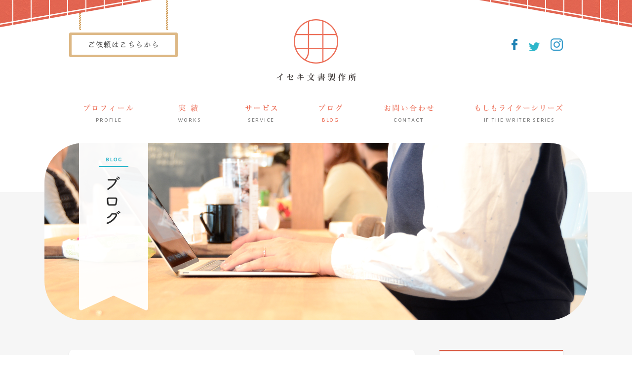

--- FILE ---
content_type: text/html; charset=UTF-8
request_url: http://iseki-bunsyo.com/blog/2017/12/22/%E3%83%86%E3%82%B9%E3%83%883/
body_size: 5672
content:
<!DOCTYPE html><!--[if IE 8]><html class="ie8" xmlns:fb="http://ogp.me/ns/fb#"><![endif]-->
<!--[if IE 9]><html class="ie9" xmlns:fb="http://ogp.me/ns/fb#" ><![endif]-->
<!--[if (gt IE 9)|!(IE)]><!--><html xmlns:fb="http://ogp.me/ns/fb#"><!--<![endif]--><head>
<meta http-equiv="Content-Type" content="text/html; charset=UTF-8" />
<meta name="viewport" content="width=device-width,initial-scale=1,maximum-scale=1,user-scalable=no" />
<meta name="keywords" content="ライティング,ライター,文章制作,熊本,ネーミング,キャッチコピー,企業スローガン,インタビュー" />
<meta name="description" content="井関文書製作所では、取材やインタビューはもちろん新製品のネーミング、時には赤ちゃんの名前まで言葉にまつわる仕事を幅広く承っています。" />
<meta property="og:title" content="絶対に抜けられない会議が、そこにはある。｜イセキ文書製作所">
<meta property="og:type" content="website">
<meta property="og:url" content="http://iseki-bunsyo.com/blog/2017/12/22/%e3%83%86%e3%82%b9%e3%83%883/">
<meta property="og:image" content="http://iseki-bunsyo.com/image/ogpimg.jpg">
<meta property="og:site_name" content="イセキ文書製作所">
<meta property="og:description" content="井関文書製作所では、取材やインタビューはもちろん新製品のネーミング、時には赤ちゃんの名前まで言葉にまつわる仕事を幅広く承っています。">
<title>絶対に抜けられない会議が、そこにはある。｜イセキ文書製作所｜ブログ</title>
<meta name="format-detection" content="telephone=no">
<link rel="stylesheet" media="all" type="text/css" href="/css/normalize.css">
<link rel="stylesheet" media="all" type="text/css" href="/css/common.css">
<link rel="stylesheet" media="all" type="text/css" href="/css/blog-style.css?20260119-1009">
<link href="https://fonts.googleapis.com/css?family=Alegreya+Sans+SC:400,500,800" rel="stylesheet">
<link href="https://fonts.googleapis.com/css?family=Archivo+Black" rel="stylesheet">
<script src="/js/jquery-1.9.0.min.js"></script>
<script src="/js/script.js"></script>
<script src="/js/flexibility.js"></script>
<script>!function(d,s,id){var js,fjs=d.getElementsByTagName(s)[0],p=/^http:/.test(d.location)?'http':'https';if(!d.getElementById(id)){js=d.createElement(s);js.id=id;js.src=p+'://platform.twitter.com/widgets.js';fjs.parentNode.insertBefore(js,fjs);}}(document, 'script', 'twitter-wjs');</script>
<script type="text/javascript" src="https://b.st-hatena.com/js/bookmark_button.js" charset="utf-8" async></script>
<script src="https://apis.google.com/js/platform.js" async defer></script>
<!--[if gte IE 9]><!-->
<!--<![endif]-->
<!--[if IE 9]><script>var IE9 = true;</script><script src="js/site-ie9.js?v=1.3.0"></script><link rel="stylesheet" href="/css/site-ie9.css?v=1.3.0"><![endif]-->
<!--[if lte IE 9]> <html class="lte-ie9"> <![endif]-->
<!--[if lte IE 9]>
<script src="/js/html5shiv.js"></script>
<![endif]-->
<!--[if lte IE 8]>
<script src="http://ajax.googleapis.com/ajax/libs/jquery/1.7.2/jquery.min.js" type="text/javascript"></script>
<![endif]-->
 <!-- Global site tag (gtag.js) - Google Analytics -->
<script async src="https://www.googletagmanager.com/gtag/js?id=UA-113293407-1"></script>
<script>
  window.dataLayer = window.dataLayer || [];
  function gtag(){dataLayer.push(arguments);}
  gtag('js', new Date());

  gtag('config', 'UA-113293407-1');
</script>
<p><a id="top"></a></p>

<header id="header">
	<section id="header_inr">
    	<h1><a href="/"><img src="/image/logo.png" class="sp_off" /><img src="/image/logo_sp.png" class="pc_off" /></a></h1>
        <h2><img src="/image/head_contact.png" alt="ご依頼はこちら" /></h2>
        <a href="/contact/" class="head_con_link sp_off"></a>
        <div class="head_sns">
        	<a href="https://ja-jp.facebook.com/superisekin" target="_blank" class="fb"><img src="/image/head_fb.png" /></a>
        	<a href="https://www.google.com/url?q=https%3A%2F%2Ftwitter.com%2Fsuperisekin&sa=D&sntz=1&usg=AFQjCNGka_dsBnSKntZLG8VK6R0jgdyjPg" target="_blank" class="twi"><img src="/image/head_twi.png" /></a>
        	<a href="https://www.instagram.com/superisekin/" target="_blank" class="insta"><img src="/image/head_insta.png" /></a>
        </div>
    </section>
    <nav id="navigation">
	<div id="sp-menu">
		<ul>
        <li class="first"><a href="/"><img src="/image/menu_sp_logo.png" /></a></li>
        <li><a href="/profile/">プロフィール</a></li>
        <li><a href="http://iseki-bunsyo.com/blog/category/works/">実績</a></li>
        <li><a href="/servus/">サービス</a></li>
        <li><a href="/blog/">ブログ</a></li>
        <li><a href="/contact/">お問い合わせ</a></li>
        <li><a href="/if/">もしもライターシリーズ</a></li>
		</ul>
	</div>
    </nav>
</header>
<nav id="pc_menu">
    <ul>
        <li class="menu1"><a href="/profile/"><img src="/image/menu1.png" alt="プロフィール" /></a></li>
        <li class="menu2"><a href="http://iseki-bunsyo.com/blog/category/works/"><img src="/image/menu2.png" alt="実 績" /></a></li>
        <li class="menu3"><a href="/servus/"><img src="/image/menu3.png" alt="サービス" /></a></li>
        <li class="menu4"><a href="/blog/"><img src="/image/menu4.png" alt="ブログ" /></a></li>
        <li class="menu5"><a href="/contact/"><img src="/image/menu5.png" alt="お問い合わせ" /></a></li>
        <li class="menu6"><a href="/if/"><img src="/image/menu6.png" alt="もしもライターシリーズ" /></a></li>
    </ul>
</nav>


<!-- /menu --><!-- h_main -->

<article id="hasei_main">
	<section class="hasei_image">
        <h1><img src="/image/blog_title.png" alt="PROFILE プロフィール" /></h1>    
    </section>

<!-- /h_main -->


<section id="blog_wrap">
	<section class="l_box">


    
    
    <div class="kiji_box">
        	<h2 class="yu"><a href="http://iseki-bunsyo.com/blog/2017/12/22/%e3%83%86%e3%82%b9%e3%83%883/">絶対に抜けられない会議が、そこにはある。</a></h2>
            <h3>( 子育て )　 2017年 12月 22日　            
            <span>4315 view</span></h3>
            <!--
        <div class="sns_area">
            <a href="http://b.hatena.ne.jp/entry/" class="hatena-bookmark-button" data-haten
            a-bookmark-layout="basic-counter" title="このエントリーをはてなブックマークに追加"><img src="https://b.st-hatena.com/images/entry-button/button-only@2x.png" alt="このエントリーをはてなブックマークに追加" width="20" height="20" style="border: none;" /></a>
            <a href="https://twitter.com/share" class="twitter-share-button">Tweet</a>
            <div class="fb-like" data-href="http://iseki-bunsyo.com/blog/2017/12/22/%e3%83%86%e3%82%b9%e3%83%883/" data-layout="button_count" data-action="like" data-size="small" data-show-faces="false" data-share="false"></div>
            <a data-pocket-label="pocket" data-pocket-count="horizontal" class="pocket-btn" data-lang="en"></a>
            <g:plusone size="medium" class="g-plusone"></g:plusone>
        </div>
        -->
        
    <p><img class="size-medium wp-image-117" src="http://iseki-bunsyo.com/blog/wp-content/uploads/2017/12/IMG_7855-300x300.jpg" alt="" width="300" height="300" srcset="http://iseki-bunsyo.com/blog/wp-content/uploads/2017/12/IMG_7855-300x300.jpg 300w, http://iseki-bunsyo.com/blog/wp-content/uploads/2017/12/IMG_7855-768x768.jpg 768w, http://iseki-bunsyo.com/blog/wp-content/uploads/2017/12/IMG_7855-1024x1024.jpg 1024w" sizes="(max-width: 300px) 100vw, 300px" /></p>
<p>なんのこっちゃ？ というタイトルですが、</p>
<p>イセキの脳みその約7割を占めている子育てのお話です。</p>
<p>先日、20代半ばの男子（イケメン経営者）に聞かれたんです。</p>
<p>「子育てしながら仕事するってどんな感じスか？」と。</p>
<p>そこで私が返したコメントがこれ↓</p>
<p>「1日のうち、6：00〜9：00と18:00〜22：00</p>
<p>この7時間は絶対に抜けられない会議がねじ込まれていて</p>
<p>出席しないという選択肢はない。もちろん毎日です」</p>
<p>それマジ詰んでますね！ と驚かれましたが、そうなんですよ。</p>
<p>毎日、マジ詰んでます。</p>
<p>ちなみにこの会議、休日は14時間に延長されるんだぜ…。</p>
<p>この会議に次ぐ会議の毎日、過ぎ去ってしまえば</p>
<p>きっと一瞬のことなのでしょう。</p>
<p>このドタバタでガムシャラな期間限定プロジェクト</p>
<p>どうせ抜けられないなら、楽しんでいきたいものです。</p>
<p>&nbsp;</p>
<p>&nbsp;</p>
    </div>


    

    <div class="pager_btn">
    <a href="/blog/" class="top">ブログトップ</a>
    </div>
    
    </section>
    
	    
    <section class="r_box">
    	<div class="menu_box box1">
        	<h2><img src="/image/category_tit.png" alt="記事カテゴリー" /></h2>
            <a href="http://iseki-bunsyo.com/blog/category/blog01/">お仕事</a>
            <a href="http://iseki-bunsyo.com/blog/category/blog02/">子育て</a>
            <a href="http://iseki-bunsyo.com/blog/category/blog03/">グルメ</a>
            <a href="http://iseki-bunsyo.com/blog/category/blog04/">おすすめスポット</a>        
        </div>
        
    	<div class="menu_box box2">
        <h2><img src="/image/news_tit.png" alt="最近の記事" /></h2>
        
        		  		  <a href="http://iseki-bunsyo.com/blog/2018/12/31/%e5%b9%b3%e6%88%90%e3%81%ae%e3%82%ae%e3%83%a3%e3%83%83%e3%83%97%e5%a5%b3%e7%8e%8b%e3%80%90%e3%83%a9%e3%82%a4%e3%82%bf%e3%83%bc%e3%81%8c%e5%8b%9d%e6%89%8b%e3%81%ab%e3%82%ad%e3%83%a3%e3%83%83%e3%83%81/">
			    2018年 12月 31日
                <br />
			平成のギャップ女王【ライターが勝手にキャッチコピーを考えてみたvol.2】		  </a>
		  		  <a href="http://iseki-bunsyo.com/blog/2018/06/27/%e5%8d%8a%e5%88%86%e3%80%81%e4%b8%b8%e3%81%84%e3%80%82%e3%80%9c%e3%83%a9%e3%82%a4%e3%82%bf%e3%83%bc%e3%81%8c%e5%8b%9d%e6%89%8b%e3%81%ab%e3%82%ad%e3%83%a3%e3%83%83%e3%83%81%e3%82%b3%e3%83%94%e3%83%bc/">
			    2018年 06月 27日
                <br />
			半分、丸い。【ライターが勝手にキャッチコピーを考えてみたvol.1】		  </a>
		  		  <a href="http://iseki-bunsyo.com/blog/2018/02/18/%e3%83%86%e3%82%b9%e3%83%882/">
			    2018年 02月 18日
                <br />
			もしもライターシリーズとは？		  </a>
		  		  <a href="http://iseki-bunsyo.com/blog/2017/12/22/%e3%83%86%e3%82%b9%e3%83%88%e6%8a%95%e7%a8%bf4-2/">
			    2017年 12月 22日
                <br />
			キラーコンテンツはすぐ側に。		  </a>
		  		  <a href="http://iseki-bunsyo.com/blog/2017/12/22/%e3%83%86%e3%82%b9%e3%83%883/">
			    2017年 12月 22日
                <br />
			絶対に抜けられない会議が、そこにはある。		  </a>
		  		                
        </div>
        
    	<div class="menu_box box3">
        	<h2><img src="/image/fav_tit.png" alt="人気の記事" /></h2>
            
            
            
            
            


        
    
    
        
        <a href="http://iseki-bunsyo.com/blog/2017/12/22/%e3%83%86%e3%82%b9%e3%83%88%e6%8a%95%e7%a8%bf4-2/" class="no1">       
        <div class="img_area" style="background-image:url(http://iseki-bunsyo.com/blog/wp-content/uploads/2017/12/IMG_7423.jpg"></div>

	<span>8280 view</span>

 

<h3>キラーコンテンツはすぐ側に。</h3>

        </a>        
        
                 
        
    
    
        
        <a href="http://iseki-bunsyo.com/blog/2018/02/18/%e3%83%86%e3%82%b9%e3%83%882/" class="no2">       
        <div class="img_area" style="background-image:url(http://iseki-bunsyo.com/blog/wp-content/uploads/2017/12/スクリーンショット-2017-12-28-13.05.23.png"></div>

	<span>6001 view</span>

 

<h3>もしもライターシリーズとは？</h3>

        </a>        
        
                 
        
    
    
        
        <a href="http://iseki-bunsyo.com/blog/2018/06/27/%e5%8d%8a%e5%88%86%e3%80%81%e4%b8%b8%e3%81%84%e3%80%82%e3%80%9c%e3%83%a9%e3%82%a4%e3%82%bf%e3%83%bc%e3%81%8c%e5%8b%9d%e6%89%8b%e3%81%ab%e3%82%ad%e3%83%a3%e3%83%83%e3%83%81%e3%82%b3%e3%83%94%e3%83%bc/" class="no3">       
        <div class="img_area" style="background-image:url(http://iseki-bunsyo.com/blog/wp-content/uploads/2018/06/unnamed.jpg"></div>

	<span>5990 view</span>

 

<h3>半分、丸い。【ライターが勝手にキャッチコピーを考えてみたvol.1】</h3>

        </a>        
        
                 
        
    
    
                    
    
        <a href="http://iseki-bunsyo.com/blog/2018/12/31/%e5%b9%b3%e6%88%90%e3%81%ae%e3%82%ae%e3%83%a3%e3%83%83%e3%83%97%e5%a5%b3%e7%8e%8b%e3%80%90%e3%83%a9%e3%82%a4%e3%82%bf%e3%83%bc%e3%81%8c%e5%8b%9d%e6%89%8b%e3%81%ab%e3%82%ad%e3%83%a3%e3%83%83%e3%83%81/" class="no4">   
        
	<span>5140 view</span>
<h3>平成のギャップ女王【ライターが勝手にキャッチコピーを考えてみたvol.2】</h3>

        </a>
        
        
                 
        
    
    
                    
    
        <a href="http://iseki-bunsyo.com/blog/2017/12/22/%e3%83%86%e3%82%b9%e3%83%883/" class="no5">   
        
	<span>4315 view</span>
<h3>絶対に抜けられない会議が、そこにはある。</h3>

        </a>
        
        
                 
        
        
            
            
            
            
        </div>
    
    </section>    
    

</section>



    
</article>

	
<article id="footer1">
	<section class="footer_con">
    	<a class="footer_contact" href="/contact/">
        	<h2 class="con_tit"><img src="/image/footer_contact_tit.png" /></h2>
            	<div class="text_area">
                	<p>
               		ブログの記事やSNSの投稿をご覧になって<br />「な〜んか気になるな」と思われたら…。<br />ぜひお気軽にご連絡ください。
。
                	</p>
                    <div class="link_btn">お問い合わせページへ</div>
                </div>
        </a>
        <div class="footer_sns">
        	<a href="https://ja-jp.facebook.com/superisekin" class="footer_fb">
            	<div class="img_area"><img src="/image/footer_fb_img.jpg" /></div>
                <div class="text_area">
                	<h2>松隈井関 麻子</h2>
	                <h3>Facebookページ</h3>
                </div>
                <br class="cl" />
            </a>
        	<a href="https://www.google.com/url?q=https%3A%2F%2Ftwitter.com%2Fsuperisekin&sa=D&sntz=1&usg=AFQjCNGka_dsBnSKntZLG8VK6R0jgdyjPg" class="footer_twi">
            	<h2><span class="blue_txt">@superisekin</span> さんの <span class="b_txt">Twitter</span></h2>
                <div class="text_area">
                	<h3>superistekin</h3>
                    <p>ライターで２児の母で長女です。</p>
                    <h4>Twitterページ</h4>
                </div>
            </a>
        </div>
        <br class="cl" />
        
        <ul class="footer_link">
        	<li><a href="/profile/">プロフィール</a></li>
        	<li><a href="http://iseki-bunsyo.com/blog/category/works/">実績</a></li>
        	<li><a href="/servus/">サービス</a></li>
        	<li><a href="/blog/">ブログ</a></li>
        	<li><a href="/contact/">お問い合わせ</a></li>
        	<li><a href="/if/">もしもライターシリーズ</a></li>
        	<li class="pc_off last"><a href="#top">このページの一番上へ</a></li>
            <br class="cl sp_off" />
        </ul>
        <p class="copy">© ISEKI BUNSYO SEISAKUJYO</p>
    </section>
    
</article>

<script type="text/javascript" src="/js/navi.js"></script>
<img src="/image/btn_ar_af.png" class="preload" width="0" />
<img src="/image/left_light_af.png" class="preload" width="0" />
<img src="/image/right_light_af.png" class="preload" width="0" />
<div id="fb-root"></div>
<script>(function(d, s, id) {
  var js, fjs = d.getElementsByTagName(s)[0];
  if (d.getElementById(id)) return;
  js = d.createElement(s); js.id = id;
  js.src = 'https://connect.facebook.net/ja_JP/sdk.js#xfbml=1&version=v2.11';
  fjs.parentNode.insertBefore(js, fjs);
}(document, 'script', 'facebook-jssdk'));</script>

<script type="text/javascript">!function(d,i){if(!d.getElementById(i)){var j=d.createElement("script");j.id=i;j.src="https://widgets.getpocket.com/v1/j/btn.js?v=1";var w=d.getElementById(i);d.body.appendChild(j);}}(document,"pocket-btn-js");</script>
</body>
</html>

--- FILE ---
content_type: text/css
request_url: http://iseki-bunsyo.com/css/normalize.css
body_size: 1316
content:
@charset "utf-8";


/* ==========================================================================
   HTML5 Reset
========================================================================== */


article,
aside,
details,
figcaption,
figure,
footer,
header,
hgroup,
main,
menu,
nav,
section,
summary {
	display: block;
}

audio,
canvas,
video {
	display: inline-block;
	*display: inline;
	*zoom: 1;
}

audio:not([controls]) {
	height: 0;
	display: none;
}

blockquote, q {
    quotes: none;
}

blockquote:before, blockquote:after,
q:before, q:after {
    content: '';
    content: none;
}


/* ==========================================================================
   Base
========================================================================== */


html, body, div, span, applet, object, iframe,
h1, h2, h3, h4, h5, h6, p, blockquote, pre,
a, abbr, acronym, address, big, cite, code,
del, dfn, em, img, ins, kbd, q, s, samp,
small, strike, strong, sub, sup, tt, var,
b, u, i, center,
dl, dt, dd, ol, ul, li,
fieldset, form, label, legend,
table, caption, tbody, tfoot, thead, tr, th, td,
article, aside, canvas, details, embed,
figure, figcaption, footer, header, hgroup,
menu, nav, output, ruby, section, summary,
time, mark, audio, video {
	margin: 0;
	padding: 0;
	border: 0;
	font-style: normal;
	font-weight: normal;
	font-size: 100%;
	vertical-align: baseline;
	-webkit-text-size-adjust: 100%;
	-ms-text-size-adjust: 100%;
	-webkit-font-smoothing: antialiased;

}

html,
button,
input,
select,
textarea {
	font-family: sans-serif;
}

body {
	margin: 0;
	padding: 0;

}


/* ==========================================================================
   Links
========================================================================== */


a:active,
a:hover,
a:focus {
	outline: 0;
}


/* ==========================================================================
   Typography
========================================================================== */


h1,
h2,
h3,
h4,
h5,
h6 {
	margin: 0;
	font-size: 100%;
	font-weight: normal;
}

b,
strong {
	font-weight: bold;
}

p,
pre {
	margin: 0;
	padding: 0;
}

caption {
	text-align: left;
}


/* ==========================================================================
   Lists
========================================================================== */


dl,
menu,
ol,
ul,
li,
dt,
dd {
	margin: 0;
	padding: 0;
}

ul,
ol {
	list-style: none;
	list-style-image: none;
}


/* ==========================================================================
   Embedded content
========================================================================== */


img {
	border: 0;
	-ms-interpolation-mode: bicubic;
}

svg:not(:root) {
	overflow: hidden;
}


/* ==========================================================================
	Figures
========================================================================== */


figure {
	margin: 0;
}


/* ==========================================================================
	Forms
========================================================================== */


form {
	margin: 0;
	padding: 0;
}

input, textarea,{
	margin: 0;
	padding: 0;
}

textarea {
	overflow: auto;
	vertical-align: top;
}

fieldset {
	border: 0;
}

button,
input,
select,
textarea {
	margin: 0;
	padding: 0;
	vertical-align: baseline;
}

button,
input {
	line-height: normal;
}

button,
select {
	ext-transform: none;
}

button,
html input[type="button"],
input[type="reset"],
input[type="submit"] {
	-webkit-appearance: button;
	cursor: pointer;
}

button[disabled],
html input[disabled] {
	cursor: default;
}

input[type="checkbox"],
input[type="radio"] {
	box-sizing: border-box;
	padding: 0;
}

input[type="search"] {
	-webkit-appearance: textfield;
	-moz-box-sizing: content-box;
	-webkit-box-sizing: content-box;
	box-sizing: content-box;
}

input[type="search"]::-webkit-search-cancel-button,
input[type="search"]::-webkit-search-decoration {
	-webkit-appearance: none;
}

button::-moz-focus-inner,
input::-moz-focus-inner {
	border: 0;
	padding: 0;
}


/* ==========================================================================
   Tables
========================================================================== */

table {
    border-collapse: collapse;
    border-spacing: 0;
}

td {
	padding: 0;
}

th {
	text-align: left;
}

--- FILE ---
content_type: text/css
request_url: http://iseki-bunsyo.com/css/common.css
body_size: 7994
content:
@charset "utf-8";

html {
	font: normal normal normal 62.5%/1"ヒラギノ角ゴ Pro W3", "Hiragino Kaku Gothic Pro", "メイリオ", "Meiryo", "Osaka", "MS PGothic", "ＭＳ Ｐゴシック", sans-serif;
font-style: normal;
font-weight: 400;	
}

.mincho{
	font-family: 'ヒラギノ明朝 Pro W3','Hiragino Mincho Pro','ＭＳ Ｐ明朝','MS PMincho',serif;
}
	
body {
	margin: 0 !important;
	padding: 0 !important;
	box-sizing:border-box;
	font-size:1.4rem;
	background-color: #FFF;
	background-color: rgba(255, 255, 255, 1);
	position: relative;
	color: #434343;
	text-rendering: optimizeLegibility;
	-webkit-text-size-adjust: none;
	-webkit-font-smoothing: antialiased;
}

a {
	text-decoration: none;
	-webkit-transition: opacity 0.4s ease;
    -moz-transition: opacity 0.4s ease;
    -o-transition: opacity 0.4s ease;
    transition: opacity 0.4s ease;
}
a:hover {
	filter: alpha(opacity=70);
	-moz-opacity:0.7;
	opacity:0.7;
}
a,
input,
select,
textarea,
button,
*:before,
*:after {
	-webkit-transition:  opacity 0.4s ease;
	        transition:  opacity 0.4s ease;
	-webkit-transform: translate3d(0, 0, 0);
			transform: translate3d(0, 0, 0);
}

a:focus,
input:focus,
select:focus,
textarea:focus,
button:focus {
  outline: none;
}

img {
	width: 100%;
	vertical-align: bottom;
	-ms-interpolation-mode: bicubic;
		interpolation-mode: bicubic;
}

.pc_off{
	display:none;
	}
.sp_off{
	display:block;
	}
	

.cl{
	clear:both;
	}
img.preload{
	display:none;
}
::-moz-selection
{
    background: #ee958a;
}
::selection
{
    background: #ee958a;
}

/* Safari */
::-moz-selection
{
    background: #ee958a;
}


/* ==========================================================================
	header
========================================================================== */
#header{
	width:100%;
	padding:0 15px 0;
	min-height:120px;
	box-sizing:border-box;
	position:relative;
	z-index:9998;
	}
#header:before{
	content:"";
	display:block;
	position:absolute;
	z-index:100;
	top:0;
	left:0;
	right:0;
	width:100%;
	height:120px;
	background:url(../image/head_bg.png) top center no-repeat;
	background-size:cover;
	}
#header_inr{
	margin:0 auto;
	max-width:1000px;
	position:relative;
	}

#header_inr h1{
	position:absolute;
	width:161px;
	top:39px;
	left:0;
	right:0;
	margin:auto;
	z-index:500;
	-webkit-transition: opacity 0.4s ease;
    -moz-transition: opacity 0.4s ease;
    -o-transition: opacity 0.4s ease;
    transition: opacity 0.4s ease;
	}
#header_inr h1:hover{
	
	filter: alpha(opacity=70);
	-moz-opacity:0.7;
	opacity:0.7;
	}
#header_inr h2{
	position:absolute;
	width:220px;
	left:0;
	top:0;
	-webkit-transition: top 0.4s ease;
	        transition: top 0.4s ease;
	}
	

#header_inr .head_con_link{
	display:block;
	position:absolute;
	width:220px;
	height:116px;
	left:0;
	top:0;
	z-index:500;
	}
#header_inr .head_sns{
	position:absolute;
	width:104px;
	top:78px;
	right:0;
	-js-display: flex;
	display:-webkit-box;
	display: -webkit-flex;
	display:-moz-box;
	display:-ms-flexbox;
	display: flex;
	-webkit-justify-content: space-between;
    justify-content: space-between;
	-webkit-flex-wrap: wrap;
		-ms-flex-wrap: wrap;
			flex-wrap: wrap;
	z-index:500;
	}

#header_inr .head_sns a{
	display:block;
	-webkit-transition:  margin 0.4s ease;
	        transition:  margin 0.4s ease;
	}
#header_inr .head_sns .fb{
	width:12px;
	padding-top:1px;
	}

#header_inr .head_sns .twi{
	width:22px;
	padding-top:8px;
	}
#header_inr .head_sns .insta{
	width:25px;
	}
#header_inr .head_sns .fb:hover,
#header_inr .head_sns .twi:hover,
#header_inr .head_sns .insta:hover{
	margin-top:-5px;
	filter: alpha(opacity=100);
	-moz-opacity:1;
	opacity:1;
	}
	
	
	
@media screen and ( max-width: 780px ) {
#header{
	width:100%;
	padding:0 15px 0;
	min-height:155px;
	box-sizing:border-box;
	position:relative;
	}
#header:before{
	height:40px;
	}
#header_inr{
	min-height:155px;
	}
#header_inr h1{
	position:absolute;
	width:194px;
	top:28px;
	left:0;
	right:0;
	margin:auto;
	}
#header_inr h2{
	display:none;
}
#header_inr .head_sns{
	position:absolute;
	width:173px;
	top:auto;
	bottom:-24px;
	right:0;
	left:0;
	margin:auto;
	-js-display: flex;
	display:-webkit-box;
	display: -webkit-flex;
	display:-moz-box;
	display:-ms-flexbox;
	display: flex;
	-webkit-justify-content: space-between;
    justify-content: space-between;
	-webkit-flex-wrap: wrap;
		-ms-flex-wrap: wrap;
			flex-wrap: wrap;
	}

#header_inr .head_sns a img{
	display:none;
	}
#header_inr .head_sns .fb,
#header_inr .head_sns .twi,
#header_inr .head_sns .insta{
	width:48px;
	height:48px;
	padding-top:0px;
	border-radius: 48px;        /* CSS3草案 */  
    -webkit-border-radius: 48px;    /* Safari,Google Chrome用 */  
    -moz-border-radius: 48px;   /* Firefox用 */
	border:4px solid #fff;
	box-sizing:border-box;
	z-index:9997;
	}
	
#header_inr .head_sns .fb{
	background:url(../image/head_fb_sp.png) center center no-repeat;
	background-size:cover;
	}
#header_inr .head_sns .twi{
	background:url(../image/head_twi_sp.png) center center no-repeat;
	background-size:cover;
	
	}
#header_inr .head_sns .insta{
	background:url(../image/head_insta_sp.png) center center no-repeat;
	background-size:cover;
	}
	}
@media screen and ( max-width: 500px ) {

#header:before{
	height:23px;
background:url(../image/head_bg_sp.png) top center no-repeat;
	background-size:cover;
	}
	}
/* ==========================================================================
	menu
========================================================================== */
	
#navigation{
	opacity:0;
	display:none;
}
#pc_menu{
	 width:100%;
	 max-width:1030px; 
	 margin:92px auto 50px;
	 padding:0 15px;
	box-sizing:border-box;
	}
#pc_menu ul{
	width:100%;
	max-width:1000px;
	padding-left:30px;
	box-sizing:border-box;
	-js-display: flex;
	display:-webkit-box;
	display: -webkit-flex;
	display:-moz-box;
	display:-ms-flexbox;
	display: flex;
	-webkit-justify-content: space-between;
    justify-content: space-between;
	-webkit-flex-wrap: nowrap;
		-ms-flex-wrap: nowrap;
			flex-wrap: nowrap;
	}

#pc_menu ul li{
	height:38px;
	position:relative;
	text-align:center;
	}
#pc_menu ul li a{
	display:block;
	height:37px;
	}
	
#pc_menu ul li a:hover{
	
	filter: alpha(opacity=100);
	-moz-opacity:1;
	opacity:1;
	}
#pc_menu ul li:before{
	display:block;
	position:absolute;
	bottom:0;
	left:0;
	right:0;
	margin:auto;
	font-family: 'Alegreya Sans SC', sans-serif;
	font-weight:400;
	color:#808080;
	text-align:center;
	letter-spacing:0.12em;
	-webkit-transition:  color 0.4s ease,letter-spacing 0.4s ease;
	        transition:  color 0.4s ease,letter-spacing 0.4s ease;
	}
	
#pc_menu ul li:hover:before{
	color:#ec6d56;
	letter-spacing:0.18em;
	}
#pc_menu ul .menu1{
	width:100px;
	}
#pc_menu ul .menu1:before{
	content:"profile";
	}
#pc_menu ul .menu2{
	width:52px;
	padding-right:5px;
	}
#pc_menu ul .menu2 img{
	width:42px;
	}
	
#pc_menu ul .menu2:before{
	content:"works";
	}
#pc_menu ul .menu3{
	width:64px;
	}
#pc_menu ul .menu3:before{
	content:"service";
	}
#pc_menu ul .menu4{
	width:47px;
	}
#pc_menu ul .menu4:before{
	content:"blog";
	}
#pc_menu ul .menu5{
	width:100px;
	}
#pc_menu ul .menu5:before{
	content:"contact";
	}
#pc_menu ul .menu6{
	width:177px;
	}
#pc_menu ul .menu6:before{
	content:"if the writer series";
	}

	

@media screen and ( max-width: 1050px ) {
#pc_menu ul{
	padding-left:0px;
	}
	
	}
	
@media screen and ( max-width: 780px ) {
#s_navi{
	width:100%;
	position:relative;
	}
#m_list{
	width:100%;
	position:relative;
	height:68px;
	padding-top:0;
	box-sizing:border-box;
	z-index:9997;
	}
.hasei_menu .ht_img{
	position:absolute;
	top:0;
	left:0;
	right:0;
	padding:0;
	margin:auto;
	vertical-align:top;
	width:100%;
	max-width:1300px;
	}
.hasei_menu .ht_img img{
	vertical-align:top;
	
	}
	
#m_list h1{
	width:100%;
	position:relative;
	height:68px;
	margin:0 auto 33px;
	padding-top:11px;
	background:url(../image/logo_bg.png) center center;
	background-size:cover;
	box-sizing:border-box;
	z-index:9997 !important;
	text-align:center;
	}
#m_list h1 a img{
	width:153px;
	}
	
#pc_menu{
	display:none;}
	
	
	
#sp-menu {
	margin-top:0;
	width: 100%;
	height: -webkit-calc(100% - 80px) ;
	overflow:auto;
	-webkit-overflow-scrolling: touch;
}

#navigation {
	background: rgba(255, 255, 255, 0.95);
	top:0;
	left:0;
	opacity:0;
	z-index: -1;
	-webkit-overflow-scrolling: touch;
	overflow:auto;
}

#navigation.show {
	width: 100%;
	height: 100%;
	display: block;
	z-index: 9999 !important;
	position: fixed;
	right:0;
	opacity: 1;
	overflow:visible;
-webkit-transform: translate3d(0, 0, 0);
transform: translate3d(0, 0, 0);
-ms-transform: translate3d(0, 0, 0);
	-webkit-transition: transform 300ms cubic-bezier(0.645, 0.045, 0.355, 1);
	-ms-transition: transform 300ms cubic-bezier(0.645, 0.045, 0.355, 1);
	transition: transform 300ms cubic-bezier(0.645, 0.045, 0.355, 1);
}


#navigation li {
	
	
}

#navigation li a {
	display: block;
	line-height: 50px;
	height:50px;
	font-weight:400;
	text-align: center;
	text-decoration: none;
	border-bottom: 1px solid #df5644;
	font-size:16px;
	box-sizing:border-box;
	color:#545454;
}
#navigation li a img{
	width:116px;
}

#navigation li.first a {
	padding-top:28px;
	box-sizing:border-box;
	height:113px;
}

#navigation li.first a img{
	width:242px;
	}
#navigation li a:hover {
	background-color: #5c5656;
	background-color: rgba(255, 225, 225, .2);
	opacity: 1;
}
#navigation .sp_bnr a{
	border:0;
-webkit-transition: opacity 0.4s ease;
    -moz-transition: opacity 0.4s ease;
    -o-transition: opacity 0.4s ease;
    transition: opacity 0.4s ease;
	margin-top:20px;
	}

#navigation .sp_bnr a:hover{
	border:0;
	filter: alpha(opacity=70);
	-moz-opacity:0.7;
	opacity:0.7;
	background:none;
	}
#navigation li.logo a:hover {
	background-color: transparent;
	opacity: .7;
}

	
	
/*

#navigation {
	width:calc(100% - 62px);
	height:100%;
	display: block;
	position: fixed;
	top:0;
	right:0;
	opacity:0;
	z-index: -1;
	overflow:auto;
	-webkit-transform: translate3d(200%, 0, 0);
	-ms-transform: translate3d(200%, 0, 0);
	transform: translate3d(200%, 0, 0);
	-webkit-transition: transform 300ms cubic-bezier(0.645, 0.045, 0.355, 1),opacity 300ms cubic-bezier(0.645, 0.045, 0.355, 1);
	-ms-transition: transform 300ms cubic-bezier(0.645, 0.045, 0.355, 1),opacity 300ms cubic-bezier(0.645, 0.045, 0.355, 1);
	transition: transform 300ms cubic-bezier(0.645, 0.045, 0.355, 1),opacity 300ms cubic-bezier(0.645, 0.045, 0.355, 1);
	z-index: 9999 !important;
}

#navigation.show {
	z-index: 9999 !important;
	position: fixed;
	right:0;
	opacity: 1;
	overflow:visible;
-webkit-transform: translate3d(0, 0, 0);
transform: translate3d(0, 0, 0);
-ms-transform: translate3d(0, 0, 0);
	-webkit-transition: transform 300ms cubic-bezier(0.645, 0.045, 0.355, 1);
	-ms-transition: transform 300ms cubic-bezier(0.645, 0.045, 0.355, 1);
	transition: transform 300ms cubic-bezier(0.645, 0.045, 0.355, 1);
}
#navigation.show:before {
	content:"";
	display:block;
	z-index: -1 !important;
	position: fixed;
	left: calc(253px - 100vw);
	top:0;
	width:500%;
	height:100%;
	background:rgba(80,100,103,0.5);
	}

#sp-menu {
	margin-top:0;
	width: 100%;
	height:100%;
	overflow:auto;
	-webkit-overflow-scrolling: touch;
	display:block;
}
#sp-menu::-webkit-scrollbar{width:6px;}
#sp-menu::-webkit-scrollbar-track{background:#fff;}
#sp-menu::-webkit-scrollbar-thumb{background:#0096c9;}
#navigation li {
	padding: 0;
	display:block;
}
#navigation .menu_stit{
	background:#f7f4e6;
	height:247px;
	text-align:center;
	color:#fff;
	font-weight:400;
	}
	
	
#navigation .menu_stit .menu_stit_img{
	width:85%;
	max-width:255px;
	}
#navigation .menu_stit .menu_telfax_img{
	width:67%;
	max-width:201px;
	margin:17px 0;
	}
#navigation li a {
	display: block;
	height:50px;
	padding-top:18px;
	bpx-sizing:border-box;
	text-align: center;
	text-decoration: none;
	border-bottom: 1px solid #c8c8c8;
	background:#fff;
	font-size:13px;
	font-weight:bold;
	color:#2e2e2e;
	padding-left:0;
	box-sizing:border-box;
	-webkit-transition: background 0.4s ease;
    -moz-transition: background 0.4s ease;
    -o-transition: background 0.4s ease;
    transition: background 0.4s ease;
	position:relative;
}

#navigation .menu_stit a{
	width:255px;
	margin:0 auto;
	border-bottom: none;
	background:none;
	padding-left:0px;
	padding-top:5px;
	-webkit-transition: opacity 0.4s ease;
    -moz-transition: opacity 0.4s ease;
    -o-transition: opacity 0.4s ease;
    transition: opacity 0.4s ease;
	}
	
#navigation .menu_stit a img{
	vertical-align:top;
	}
#navigation .menu_stit a:hover{
	background:none;
	filter: alpha(opacity=70);
	-moz-opacity:0.7;
	opacity:0.7;

	
	}
	
#navigation li a:before{
	content:"";
	position:absolute;
	width:9px;
	height:12px;
	right:15px;
	top:18px;
	margin:auto;
	background:url(../image/menu_ar.png);
	background-size:cover;
	}
#navigation .menu_stit a:before{
	display:none;
	}
#navigation li a:hover {
	opacity: 1;
	background:#ffe9cb;
	z-index:9999;
}
*/

#menu {
	width: 65px;
	height: 58px;
	position: absolute;
	top: -2px;
	right: 10px;
	cursor: pointer;
	z-index: 9999;
	background-color: rgba(255, 255, 255, 1);
	border-radius: 0 0 130px 130px / 0 0 130px 130px;
	-webkit-border-radius: 0 0 130px 130px / 0 0 130px 130px;
	-moz-border-radius: 0 0 130px 130px / 0 0 130px 130px;
	border-left:2px solid #de624c;
	border-right:2px solid #de624c;
	border-bottom:2px solid #de624c;

	
}
#menu span,
#menu:before,
#menu:after {
	content: "";
	width: 25px;
	height: 2px;
	display: block;
	background-color: #de624c;
	position: absolute;
	left:0;
	right:0;
	margin:auto;
	top: 10px;
	-webkit-transform-origin: center center;
			transform-origin: center center;
	-webkit-transition: all 0.2s ease;
    -moz-transition: all 0.2s ease;
    -o-transition: all 0.2s ease;
    transition: all 0.2s ease;
	z-index: 9999;

}

#menu:before {
	margin-top: 0px;
	z-index: 9999;
}

#menu span {
	margin-top: 10px;
	z-index: 9999;
}
#menu span:before{
	content:"MENU";
	position:absolute;
	top:17px;
	left:-1px;
	font-weight:bold;
	font-size:10px;
	font-family: 'Alegreya Sans SC', "ヒラギノ角ゴ Pro W3", "Hiragino Kaku Gothic Pro", "メイリオ", "Meiryo", "Osaka", "MS PGothic", "ＭＳ Ｐゴシック", sans-serif;
	color:#ec6d56;
	font-weight:800;

	}
.Android #menu span:before,
.iPhone #menu span:before{
	left:0px;
	}


#menu:after {
	margin-top: 19px;
	z-index: 9999;
}

#menu:hover:before {
	-webkit-transform: translate3d(0, -2px, 0);
			transform: translate3d(0, -2px, 0);
}

#menu:hover:after {
	-webkit-transform: translate3d(0, 2px, 0);
			transform: translate3d(0, 2px, 0);
}

#menu.show {
	position:fixed;
	z-index:9999;
	left:0;
	width:100%;
	top:413px;
	height:50px;
	
	border-radius: 0px;        /* CSS3草案 */  
    -webkit-border-radius: 0px;    /* Safari,Google Chrome用 */  
    -moz-border-radius: 0px;   /* Firefox用 */
	background:#df5644;
}


#menu.show span {
	z-index: 9999;
	color:#fff;
	height:50px;
	text-align:center;
	display:block;
	background:none;
	width:150px;

}
#menu.show span:before{
	display:block;
	content:"閉じる";
	font-family: "ヒラギノ角ゴ Pro W3", "Hiragino Kaku Gothic Pro", "メイリオ", "Meiryo", "Osaka", "MS PGothic", "ＭＳ Ｐゴシック", sans-serif;
	font-size:15px;
	color:#fff;
	text-align:center;
	width:150px;
	top:0px;

	}

#menu.show:before {
	/*
	-webkit-transform: translate3d(0, 9px, 0) rotate3d(0, 0, 1, 45deg);
			transform: translate3d(0, 9px, 0) rotate3d(0, 0, 1, 45deg);
	background:none;
	z-index: 9999;
	*/
	display:none;
}

#menu.show:after {
	/*
	-webkit-transform: translate3d(0, -9px, 0) rotate3d(0, 0, 1, -45deg);
			transform: translate3d(0, -9px, 0) rotate3d(0, 0, 1, -45deg);
	background:none;
	z-index: 9999;
	*/
	display:none;
}

}




/* ==========================================================================
	footer1
========================================================================== */
#footer1{
	width:100%;
	position:relative;
	padding:80px 0 80px;
	box-sizing:border-box;
	background:url(../image/footer_bg.png) bottom center no-repeat;
	}
#footer1 .footer_con{
	width:calc(100% - 30px);
	max-width:1000px;
	margin:0 auto;
	position:relative;
	box-sizing:border-box;
	}
	
#footer1 .footer_con:before{
	content:"";
	display:block;
	width:246px;
	height:200px;
	position:absolute;
	right:0;
	bottom:-55px;
	background:url(../image/footer_illust.png);
	background-size:cover;
	}
#footer1 .footer_contact{
	display:block;
	float:left;
	width:54%;
	background:#f6f6f6;
	padding:45px 30px 40px;
	border-top:5px solid #dd4d3a;
	position:relative;
	box-sizing:border-box;
	-webkit-box-shadow: 0px 3px 1px 1px rgba(212,212,212,0.6);
-moz-box-shadow: 0px 3px 1px 1px rgba(212,212,212,0.6);
box-shadow: 0px 3px 1px 1px rgba(212,212,212,0.6);
-webkit-transition: background 0.4s ease;
    -moz-transition: background 0.4s ease;
    -o-transition: background 0.4s ease;
    transition: background 0.4s ease;
	}
	
#footer1 .footer_contact:hover{
	
	background:#e1e1e1;
filter: alpha(opacity=100);
-moz-opacity:1;
opacity:1;
}
#footer1 .footer_contact:before{
	content:"";
	display:block;
	position:absolute;
	left:31px;
	top:5px;
	width:31px;
	height:51px;
	background:url(../image/left_light.png);
	background-size:cover;
	-webkit-transition: none;
    -moz-transition: none;
    -o-transition: none;
    transition: none;
	}
#footer1 .footer_contact:after{
	content:"";
	display:block;
	position:absolute;
	right:31px;
	top:5px;
	width:31px;
	height:51px;
	background:url(../image/right_light.png);
	background-size:cover;
-webkit-transition: none;
    -moz-transition: none;
    -o-transition: none;
    transition: none;
	}
#footer1 .footer_contact:hover:before{
	width:111px;
	height:122px;
	background:url(../image/left_light_af.png);
	background-size:cover;
	}
#footer1 .footer_contact:hover:after{
	width:111px;
	height:122px;
	background:url(../image/right_light_af.png);
	background-size:cover;
	}

#footer1 .footer_contact .con_tit{
	width:200px;
	}
	
#footer1 .footer_contact .con_tit:after{
	content:"CONTACT";
	margin-bottom:30px;
	}

#footer1 .footer_contact .text_area{
	width:100%;
	padding:25px 15px 30px;
	background:#fff;
	border-radius: 10px;        /* CSS3草案 */  
    -webkit-border-radius: 10px;    /* Safari,Google Chrome用 */  
    -moz-border-radius: 10px;   /* Firefox用 */
	box-sizing:border-box;
	}
#footer1 .footer_contact .text_area p{
	color:#545454;
	text-align:center;
	font-size:14px;
	line-height:28px;
	margin-bottom:10px;
	}
#footer1 .footer_contact:hover .link_btn{
	color:#dd4d3a;
	background:#fff;
	border:2px dotted #dd4d3a;
	}


#footer1 .footer_contact:hover .link_btn:before{
	right:26px;
	background:url(../image/btn_ar_af.png);
	background-size:cover;
	}


#footer1 .footer_sns{
	width:43%;
	float:right;
	}

/*footer_fb*/
#footer1 .footer_fb{
	display:block;
	width:100%;
	position:relative;
	padding:30px 20px;
	box-sizing:border-box;
	overflow: hidden;
	}

#footer1 .footer_fb:after{
    content: "";
	z-index:-1;
    display: block;
    position: absolute;
    top: 0;
    left: 0;
    right: 0;
    bottom: 0;
	background:url(../image/footer_fb_bg.jpg) center center;
	background-size:cover;
    -webkit-transition: all .3s ease-out;
    -moz-transition: all .3s ease-out;
    -ms-transition: all .3s ease-out;
    transition: all .3s ease-out;

	}
#footer1 .footer_fb:hover:after{

    -webkit-transform: scale(1.1);
    -moz-transform: scale(1.1);
    -o-transform: scale(1.1);
    -ms-transform: scale(1.1);
    transform: scale(1.1);
	}
	
#footer1 .footer_fb:hover{
filter: alpha(opacity=100);
-moz-opacity:1;
opacity:1;
}
	
	

#footer1 .footer_fb .img_area{
	width:86px;
	border:3px solid #fff;
	float:left;
	box-sizing:border-box;
	}
#footer1 .footer_fb .text_area{
	width:calc(100% - 105px);
	float:right;
	box-sizing:border-box;
	}

#footer1 .footer_fb .text_area h2{
	font-size:19px;
	color:#fff;
	padding-left:30px;
	position:relative;
	margin:5px 0 18px;
	}
#footer1 .footer_fb .text_area h2:before{
	content:"";
	display:block;
	width:20px;
	height:20px;
	position:absolute;
	left:0;
	top:0;
	bottom:0;
	margin:auto;
	background:url(../image/footer_fb_icon.png);
	background-size:cover;
	}
	
#footer1 .footer_fb .text_area h3{
	width:100%;
	height:40px;
	background:#f3f7fa;
	text-align:center;
	font-size:14px;
	color:#275caa;
	border-radius: 3px;        /* CSS3草案 */  
    -webkit-border-radius: 3px;    /* Safari,Google Chrome用 */  
    -moz-border-radius: 3px;   /* Firefox用 */
	position:relative;
	text-align:center;
	padding-top:12px;
	box-sizing:border-box;
-webkit-transition: background 0.4s ease,color 0.4s ease,border 0.4s ease;
    -moz-transition: background 0.4s ease,color 0.4s ease,border 0.4s ease;
    -o-transition: background 0.4s ease,color 0.4s ease,border 0.4s ease;
    transition: background 0.4s ease,color 0.4s ease,border 0.4s ease;
	}
#footer1 .footer_fb:hover .text_area h3{
	color:#fff;
	background:#275caa;
}
#footer1 .footer_fb .text_area h3:before{
	content:"";
	display:block;
	right:20px;
	top:16px;
	margin:auto;
	width:16px;
	height:7px;
	background:url(../image/btn_ar_b.png);
	background-size:cover;
	position:absolute;
-webkit-transition: border 0.4s ease,right 0.4s ease;
    -moz-transition: border 0.4s ease,right 0.4s ease;
    -o-transition: border 0.4s ease,right 0.4s ease;
    transition: border 0.4s ease,right 0.4s ease;
	}
#footer1 .footer_fb:hover .text_area h3:before{

	right:15px;
	background:url(../image/btn_ar_b_af.png);
	background-size:cover;

}


/*footer_twi*/
#footer1 .footer_twi{
	width:100%;
	margin-top:30px;
	display:block;
	}
#footer1 .footer_twi:hover{
filter: alpha(opacity=100);
-moz-opacity:1;
opacity:1;
}


#footer1 .footer_twi h2{
	width:100%;
	height:53px;
	background:#fbfbfb;
	box-sizing:border-box;
	padding:15px 15px 0 52px;
	color:#545454;
	border-bottom:1px solid #bac5cd;
	position:relative;
	}

#footer1 .footer_twi h2:before{
	content:"";
	display:block;
	position:absolute;
	width:24px;
	height:20px;
	left:20px;
	top:16px;
	background:url(../image/footer_twi_icon.png);
	background-size:cover;
	}
#footer1 .footer_twi h2 .blue_txt{
	color:#3088d3;
	}

#footer1 .footer_twi h2 .b_txt{
	font-size:18px;
	color:#545454;
	font-weight:bold;
	letter-spacing:0.03em;
	}
	
#footer1 .footer_twi .text_area{
	width:100%;
	box-sizing:border-box;
	background:#f4f8fb;
	padding:31px 20px 32px 126px;
	position:relative;
-webkit-transition: background 0.4s ease;
    -moz-transition: background 0.4s ease;
    -o-transition: background 0.4s ease;
    transition: background 0.4s ease;

}
#footer1 .footer_twi:hover .text_area{
	background:#65b3ee;
	}

#footer1 .footer_twi .text_area:before{
	content:"";
	display:block;
	position:absolute;
	width:86px;
	height:86px;
	left:20px;
	top:20px;
	border-radius: 86px;        /* CSS3草案 */  
    -webkit-border-radius: 86px;    /* Safari,Google Chrome用 */  
    -moz-border-radius: 86px;   /* Firefox用 */
	border:3px solid #b3cfe3;
	background:url(../image/footer_twi_img.png);
	background-size:cover;
	box-sizing:border-box;
-webkit-transition: color 0.4s ease;
    -moz-transition: color 0.4s ease;
    -o-transition: color 0.4s ease;
    transition: color 0.4s ease;

}

#footer1 .footer_twi .text_area h3{
	font-family: 'Archivo Black', sans-serif;
	font-size:14px;
	color:#2b2b2b;
	}
#footer1 .footer_twi:hover .text_area h3{
	color:#fff;
	}
#footer1 .footer_twi .text_area p{
	font-size:11px;
	margin:8px 0 14px;
	color:#545454;
-webkit-transition: color 0.4s ease;
    -moz-transition: color 0.4s ease;
    -o-transition: color 0.4s ease;
    transition: color 0.4s ease;
	}
	
#footer1 .footer_twi:hover .text_area p{
	color:#fff;
	}
	
#footer1 .footer_twi .text_area h4{
	width:100%;
	height:40px;
	background:#65b3ee;
	text-align:center;
	box-sizing:border-box;
	font-size:14px;
	color:#fff;
	border-radius: 3px;        /* CSS3草案 */  
    -webkit-border-radius: 3px;    /* Safari,Google Chrome用 */  
    -moz-border-radius: 3px;   /* Firefox用 */
	position:relative;
	text-align:center;
	padding-top:12px;
-webkit-transition: background 0.4s ease,color 0.4s ease,border 0.4s ease;
    -moz-transition: background 0.4s ease,color 0.4s ease,border 0.4s ease;
    -o-transition: background 0.4s ease,color 0.4s ease,border 0.4s ease;
    transition: background 0.4s ease,color 0.4s ease,border 0.4s ease;
	}
#footer1 .footer_twi:hover .text_area h4{
	color:#65b3ee;
	background:#fff;
}
#footer1 .footer_twi .text_area h4:before{
	content:"";
	display:block;
	right:20px;
	top:14px;
	margin:auto;
	width:16px;
	height:7px;
	background:url(../image/btn_ar_b_af.png);
	background-size:cover;
	position:absolute;
-webkit-transition: border 0.4s ease,right 0.4s ease;
    -moz-transition: border 0.4s ease,right 0.4s ease;
    -o-transition: border 0.4s ease,right 0.4s ease;
    transition: border 0.4s ease,right 0.4s ease;
	}
#footer1 .footer_twi:hover .text_area h4:before{

	right:15px;
	background:url(../image/btn_ar_twi_af.png);
	background-size:cover;

}

#footer1 .footer_link{
	margin:160px 0 20px;
	}
	
.footer_link li{
	padding:0 0 0 18px;
	margin-right:15px;
	float:left;
	position:relative;
	}
.footer_link li a{
	font-family: 'ヒラギノ明朝 Pro W3','Hiragino Mincho Pro','ＭＳ Ｐ明朝','MS PMincho',serif;
	color:#707070;
	font-weight:bold;
	font-size:12px;
-webkit-transition: background 0.4s ease,color 0.4s ease;
    -moz-transition: background 0.4s ease,color 0.4s ease;
    -o-transition: background 0.4s ease,color 0.4s ease;
    transition: background 0.4s ease,color 0.4s ease;
	}
.footer_link li a:hover{
	color:#dd4d3a;
filter: alpha(opacity=100);
-moz-opacity:1;
opacity:1;
	}
.footer_link li:before{
	content:"|";
	display:block;
	position:absolute;
	left:0;
	}

.footer_link li:first-child{
	padding-left:0;
	
	}

.footer_link li:first-child:before{
	display:none;
	}


#footer1 .copy{
	font-family: 'Alegreya Sans SC', "ヒラギノ角ゴ Pro W3", "Hiragino Kaku Gothic Pro", "メイリオ", "Meiryo", "Osaka", "MS PGothic", "ＭＳ Ｐゴシック", sans-serif;
	font-size:12px;
	color:#575757;
	font-weight:500;
	margin-bottom:35px;
	}





@media screen and ( max-width: 850px ) {
#footer1 .footer_con:before{
	content:"";
	display:block;
	width:200px;
	height:163px;
	position:absolute;
	right:0;
	bottom:-55px;
	background:url(../image/footer_illust.png);
	background-size:cover;
	}
	
	}
	

@media screen and ( max-width: 780px ) {
	
#footer1{
	width:100%;
	position:relative;
	padding:0 0 34px;
	box-sizing:border-box;
	background:url(../image/footer_bg_sp.png) bottom center no-repeat;
	}
#footer1 .footer_con{
	width:100%;
	}
	
#footer1 .footer_con:before{
	content:"";
	display:block;
	width:180px;
	height:146px;
	position:absolute;
	right:0;
	bottom:-36px;
	background:url(../image/footer_illust.png);
	background-size:cover;
	}
#footer1 .footer_contact{
	display:block;
	float:none;
	width:100%;
	background:#f6f6f6;
	padding:45px 0 14px;
	margin-bottom:15px;
	border-top:4px solid #dd4d3a;
	position:relative;
	box-sizing:border-box;
	-webkit-box-shadow: none;
-moz-box-shadow:none;
box-shadow: none;
-webkit-transition: background 0.4s ease;
    -moz-transition: background 0.4s ease;
    -o-transition: background 0.4s ease;
    transition: background 0.4s ease;
	}
	
#footer1 .footer_contact:hover{
	
	background:#e1e1e1;
filter: alpha(opacity=100);
-moz-opacity:1;
opacity:1;
}
#footer1 .footer_contact:before{
	content:"";
	display:block;
	position:absolute;
	left:17px;
	top:4px;
	width:24px;
	height:39px;
	background:url(../image/left_light.png);
	background-size:cover;
	-webkit-transition: none;
    -moz-transition: none;
    -o-transition: none;
    transition: none;
	}
#footer1 .footer_contact:after{
	content:"";
	display:block;
	position:absolute;
	right:17px;
	top:7px;
	width:24px;
	height:39px;
	background:url(../image/right_light.png);
	background-size:cover;
-webkit-transition: none;
    -moz-transition: none;
    -o-transition: none;
    transition: none;
	}
#footer1 .footer_contact:hover:before{
	width:85px;
	height:94px;
	background:url(../image/left_light_af.png);
	background-size:cover;
	}
#footer1 .footer_contact:hover:after{
	width:85px;
	height:94px;
	background:url(../image/right_light_af.png);
	background-size:cover;
	}

#footer1 .footer_contact .con_tit{
	width:148px;
	}
	
#footer1 .footer_contact .con_tit:after{
	content:"CONTACT";
	margin-bottom:34px;
	}

#footer1 .footer_contact .text_area{
	width:calc(100% - 30px);
	margin:0 auto;
	padding:20px 15px 30px;
	background:#fff;
	border-radius: 10px;        /* CSS3草案 */  
    -webkit-border-radius: 10px;    /* Safari,Google Chrome用 */  
    -moz-border-radius: 10px;   /* Firefox用 */
	box-sizing:border-box;
	}
#footer1 .footer_contact .text_area p{
	color:#545454;
	text-align:center;
	font-size:13px;
	line-height:2.25em;
	margin-bottom:10px;
	}
#footer1 .footer_contact:hover .link_btn{
	color:#dd4d3a;
	background:#fff;
	border:2px dotted #dd4d3a;
	}


#footer1 .footer_contact:hover .link_btn:before{
	right:26px;
	background:url(../image/btn_ar_af.png);
	background-size:cover;
	}


#footer1 .footer_sns{
	width:calc(100% - 30px);
	float:none;
	margin:0 auto;
	}
	
	
/*footer_fb*/
#footer1 .footer_fb{
	padding:16px;
	}

#footer1 .footer_fb:after{
	background:url(../image/footer_fb_bg.jpg) center center;
	background-size:cover;
	}
	

#footer1 .footer_fb .img_area{
	width:80px;
	border:2px solid #fff;
	float:left;
	box-sizing:border-box;
	}
#footer1 .footer_fb .text_area{
	width:calc(100% - 95px);
	float:right;
	box-sizing:border-box;
	}

#footer1 .footer_fb .text_area h2{
	font-size:16px;
	padding-left:36px;
	margin:4px 0 14px;
	}
#footer1 .footer_fb .text_area h2:before{
	width:18px;
	height:18px;
	}
	
#footer1 .footer_fb .text_area h3{
	height:36px;
	font-size:13px;
	border-radius: 3px;        /* CSS3草案 */  
    -webkit-border-radius: 3px;    /* Safari,Google Chrome用 */  
    -moz-border-radius: 3px;   /* Firefox用 */
	padding-top:11px;
	}


/*footer_twi*/
#footer1 .footer_twi{
	width:100%;
	margin:28px auto;
}

#footer1 .footer_twi h2{
	height:48px;
	font-size:12px;
	padding:12px 15px 0 48px;
	}

#footer1 .footer_twi h2:before{
	content:"";
	display:block;
	position:absolute;
	width:22px;
	height:19px;
	left:19px;
	top:14px;
	}

#footer1 .footer_twi h2 .b_txt{
	font-size:16px;
}
	
#footer1 .footer_twi .text_area{
	width:100%;
	padding:25px 15px 24px 113px;
}

#footer1 .footer_twi .text_area:before{
	content:"";
	display:block;
	position:absolute;
	width:79px;
	height:79px;
	left:18px;
	top:18px;
	border-radius: 79px;        /* CSS3草案 */  
    -webkit-border-radius: 79px;    /* Safari,Google Chrome用 */  
    -moz-border-radius: 79px;   /* Firefox用 */
	border:2px solid #b3cfe3;

}

#footer1 .footer_twi .text_area h3{
	font-family: 'Archivo Black', sans-serif;
	font-size:12px;
	color:#2b2b2b;
	}
#footer1 .footer_twi:hover .text_area h3{
	color:#fff;
	}
#footer1 .footer_twi .text_area p{
	font-size:10px;
	margin:7px 0 11px;
	color:#545454;
-webkit-transition: color 0.4s ease;
    -moz-transition: color 0.4s ease;
    -o-transition: color 0.4s ease;
    transition: color 0.4s ease;
	}
#footer1 .footer_twi .text_area h4{
	height:36px;
	font-size:13px;
	border-radius: 3px;        /* CSS3草案 */  
    -webkit-border-radius: 3px;    /* Safari,Google Chrome用 */  
    -moz-border-radius: 3px;   /* Firefox用 */
	padding-top:11px;
	}

#footer1 .footer_link{
	margin:0 auto;
	width:calc(100% - 30px);
	-js-display: flex;
	display:-webkit-box;
	display: -webkit-flex;
	display:-moz-box;
	display:-ms-flexbox;
	display: flex;
	-webkit-justify-content: space-between;
    justify-content: space-between;
	-webkit-flex-wrap: wrap;
		-ms-flex-wrap: wrap;
			flex-wrap: wrap;
	}
	
.footer_link li{
	width:48%;
	padding:14px 0;
	margin-right:0;
	float:none;
	text-align:center;
	position:relative;
	border-bottom:1px solid #dd4d3a;
-webkit-transition: background 0.4s ease,color 0.4s ease;
    -moz-transition: background 0.4s ease,color 0.4s ease;
    -o-transition: background 0.4s ease,color 0.4s ease;
    transition: background 0.4s ease,color 0.4s ease;
	}
	
.footer_link .last{
	width:100%;
	}
.footer_link li:hover{
	background:#dd4d3a;
	}
.footer_link li a{
	font-family: 'ヒラギノ明朝 Pro W3','Hiragino Mincho Pro','ＭＳ Ｐ明朝','MS PMincho',serif;
	color:#dd4d3a;
	font-weight:bold;
	font-size:12px;
-webkit-transition: background 0.4s ease,color 0.4s ease;
    -moz-transition: background 0.4s ease,color 0.4s ease;
    -o-transition: background 0.4s ease,color 0.4s ease;
    transition: background 0.4s ease,color 0.4s ease;
	}
.footer_link li:hover a{
	color:#fff;
	}
	
	
.footer_link li:before{
	display:none;
	}




#footer1 .copy{
	font-size:11px;
	margin:158px 0 22px 15px;
	}


	
	}
/*------------------------------------*/


.en {
	font-family: 'Alegreya Sans SC', "ヒラギノ角ゴ Pro W3", "Hiragino Kaku Gothic Pro", "メイリオ", "Meiryo", "Osaka", "MS PGothic", "ＭＳ Ｐゴシック", sans-serif;
	color:#ec6d56;
	font-weight:400;
}


@media screen and ( max-width: 600px ) {

	.en {
		letter-spacing: .1rem;
	}

}


/*------------------------------------*/

/* ==========================================================================
	hasei
========================================================================== */
	
#hasei_main{
	width:100%;
	position:relative;
	background:#f6f6f6;
	margin:140px auto 0;
	}
#hasei_main .hasei_image{
	width:calc(100% - 30px);
	max-width:1100px;
	height:360px;
	margin:0 auto;
	position:absolute;
	top:-100px;
	left:0;
	right:0;
	border-radius: 80px;        /* CSS3草案 */  
    -webkit-border-radius: 80px;    /* Safari,Google Chrome用 */  
    -moz-border-radius: 80px;   /* Firefox用 */
	}

#hasei_main .hasei_image h1{
	position:absolute;
	left:70px;
	top:0;
	}
	
	
.con_tit{
	margin:0 auto;
	}
	
.con_tit:after{
	display:block;
	margin:10px auto 0;
	font-size:13px;
	letter-spacing:0.12em;
	text-align:center;
	color:#ec6d56;
	font-family: 'Alegreya Sans SC', sans-serif;
	font-weight:400;
	}

.link_btn{
	position:relative;
	margin:0 auto;
	display:block;
	width:300px;
	height:55px;
	color:#fff;
	letter-spacing:0.08em;
	text-align:center;
	box-sizing:border-box;
	font-size:15px; 
	padding-top:18px;
	border-radius: 55px;        /* CSS3草案 */  
    -webkit-border-radius: 55px;    /* Safari,Google Chrome用 */  
    -moz-border-radius: 55px;   /* Firefox用 */
	background:#dd4d3a;
	border:2px solid #dd4d3a;
-webkit-transition: background 0.4s ease,color 0.4s ease,border 0.4s ease;
    -moz-transition: background 0.4s ease,color 0.4s ease,border 0.4s ease;
    -o-transition: background 0.4s ease,color 0.4s ease,border 0.4s ease;
    transition: background 0.4s ease,color 0.4s ease,border 0.4s ease;
	}	
	
.link_btn:hover{
	color:#dd4d3a;
	background:#fff;
	border:2px dotted #dd4d3a;
	}
	
@media all and (-ms-high-contrast: none){
 .link_btn:not(:target) {
	padding-top:20px;
  }
  .link_btn2:not(:target) {
	padding-top:16px;
  }
}
.b_border{
	border:4px solid rgba(28,168,201,0.4);
	}
.link_btn:before{
	content:"";
	display:block;
	right:32px;
	top:21px;
	margin:auto;
	width:19px;
	height:8px;
	background:url(../image/btn_ar.png);
	background-size:cover;
	position:absolute;
-webkit-transition: border 0.4s ease,right 0.4s ease;
    -moz-transition: border 0.4s ease,right 0.4s ease;
    -o-transition: border 0.4s ease,right 0.4s ease;
    transition: border 0.4s ease,right 0.4s ease;
	/*
	width:8px;
	height:12px;
	right:32px;
	top:0;
	bottom:0;
	margin:auto;
	background:url(../image/link_btn_ar1.png);
	background-size:cover;
	*/
	}
.link_btn:hover:before{
	right:26px;
	background:url(../image/btn_ar_af.png);
	}
	

.link_btn2{
	position:relative;
	margin:0 auto;
	display:block;
	width:300px;
	height:45px;
	color:#fff;
	letter-spacing:0.08em;
	text-align:center;
	box-sizing:border-box;
	font-size:15px; 
	padding-top:13px;
	border-radius: 45px;        /* CSS3草案 */  
    -webkit-border-radius: 45px;    /* Safari,Google Chrome用 */  
    -moz-border-radius: 45px;   /* Firefox用 */
	background:#dd4d3a;
	border:2px solid #dd4d3a;
-webkit-transition: background 0.4s ease,color 0.4s ease,border 0.4s ease;
    -moz-transition: background 0.4s ease,color 0.4s ease,border 0.4s ease;
    -o-transition: background 0.4s ease,color 0.4s ease,border 0.4s ease;
    transition: background 0.4s ease,color 0.4s ease,border 0.4s ease;
	}	
	
.link_btn2:hover{
	color:#dd4d3a;
	background:#fff;
	border:2px dotted #dd4d3a;
	}
	
.link_btn2:before{
	content:"";
	display:block;
	right:19px;
	top:14px;
	margin:auto;
	width:19px;
	height:8px;
	background:url(../image/btn_ar.png);
	background-size:cover;
	position:absolute;
-webkit-transition: border 0.4s ease,right 0.4s ease;
    -moz-transition: border 0.4s ease,right 0.4s ease;
    -o-transition: border 0.4s ease,right 0.4s ease;
    transition: border 0.4s ease,right 0.4s ease;
	}
.link_btn2:hover:before{
	right:14px;
	background:url(../image/btn_ar_af.png);
	}
	

@media screen and ( max-width: 780px ) {
	
.pc_off{
	display:block;
	}
.sp_off{
	display:none !important;
	}
	
	
#hasei_main{
margin:0 auto 0;
	}
#hasei_main .hasei_image{
	width:100%;
	height:230px;
	margin:0 auto 60px;
	position:relative;
	top:0;
	left:0;
	right:0;
	border-radius: 0px;        /* CSS3草案 */  
    -webkit-border-radius: 0px;    /* Safari,Google Chrome用 */  
    -moz-border-radius: 0px;   /* Firefox用 */
	}

#hasei_main .hasei_image h1{
	left:10px;
	}
	
	
	

.con_tit:after{
	font-size:10px;
	margin:15px auto 0;
	}
.link_btn{
	position:relative;
	display:block;
	width:100%;
	height:50px;
	font-size:14px; 
	padding-top:16px;
	border-radius: 50px;        /* CSS3草案 */  
    -webkit-border-radius: 50px;    /* Safari,Google Chrome用 */  
    -moz-border-radius: 50px;   /* Firefox用 */
	}
.link_btn:before{
	top:17px;
}
.b_border{
	border:3px solid rgba(28,168,201,0.4);
	}
.o_border{
	border:3px solid #ffaa38;
	}
.b_border:before{
	content:"";
	display:block;
	right:32px;
	top:0;
	bottom:0;
	margin:auto;
	width:6px;
	height:6px;
	border-top: 2px solid #15a3c5;
	border-right:2px solid #15a3c5;
	-webkit-transform: rotate(45deg);
	transform: rotate(45deg);
	position:absolute;
-webkit-transition: border 0.4s ease,right 0.4s ease;
    -moz-transition: border 0.4s ease,right 0.4s ease;
    -o-transition: border 0.4s ease,right 0.4s ease;
    transition: border 0.4s ease,right 0.4s ease;
	/*
	width:8px;
	height:12px;
	right:32px;
	top:0;
	bottom:0;
	margin:auto;
	background:url(../image/link_btn_ar1.png);
	background-size:cover;
	*/
	}
.b_border:hover{
	background:#65c5db;
	color:#fff;
filter: alpha(opacity=100);
-moz-opacity:1;
opacity:1;
	}
.b_border:hover:before{
	border-top: 2px solid #fff;
	border-right:2px solid #fff;
	right:29px;
	}
	
	
	
	
.link_btn2{
	position:relative;
	display:block;
	width:260px;
	height:44px;
	font-size:11px; 
	padding-top:13px;
	border-radius: 44px;        /* CSS3草案 */  
    -webkit-border-radius: 44px;    /* Safari,Google Chrome用 */  
    -moz-border-radius: 44px;   /* Firefox用 */
	}
.Android .link_btn2{
	font-size:11px !important;
}

.ie .link_btn{
	padding-top:18px;
  }
.ie .link_btn2{
	padding-top:15px;
  }
.o_border:before{
	content:"";
	display:block;
	right:32px;
	top:0;
	bottom:0;
	margin:auto;
	width:6px;
	height:6px;
	border-top: 2px solid #ffaa38;
	border-right:2px solid #ffaa38;
	-webkit-transform: rotate(45deg);
	transform: rotate(45deg);
	position:absolute;
-webkit-transition: border 0.4s ease,right 0.4s ease;
    -moz-transition: border 0.4s ease,right 0.4s ease;
    -o-transition: border 0.4s ease,right 0.4s ease;
    transition: border 0.4s ease,right 0.4s ease;
	/*
	width:8px;
	height:12px;
	right:32px;
	top:0;
	bottom:0;
	margin:auto;
	background:url(../image/link_btn_ar1.png);
	background-size:cover;
	*/
	}
.shosai_btn2{
	position:relative;
	display:block;
	width:170px;
	height:34px;
	font-size:10px; 
	padding-top:10px;
	}
.shosai_btn3{
	position:relative;
	display:block;
	width:170px;
	height:34px;
	font-size:10px; 
	padding-top:10px;
	}
.Android .shosai_btn1,
.iPhone .shosai_btn1{
	padding-top:12px;
	font-family: "Sawarabi Mincho", serif;
	letter-spacing:-0.08em;
	}
.Android .shosai_btn2,
.iPhone .shosai_btn2{
	padding-top:11px;
	font-family: "Sawarabi Mincho", serif;
	letter-spacing:-0.08em;
	}
.Android .shosai_btn3,
.iPhone .shosai_btn3{
	padding-top:11px;
	font-family: "Sawarabi Mincho", serif;
	letter-spacing:-0.08em;
	}
}

--- FILE ---
content_type: text/css
request_url: http://iseki-bunsyo.com/css/blog-style.css?20260119-1009
body_size: 2785
content:
@charset "utf-8";


@font-face {
	font-family: "Yu Gothic";
	src: local("Yu Gothic Bold");
	font-weight: 500;
}

.yu{
	font-family: "Yu Gothic", YuGothic, "ヒラギノ角ゴ Pro", "Hiragino Kaku Gothic Pro", "メイリオ", Meiryo, Osaka, MS PGothic, sans-serif;
}

#pc_menu ul .menu4:before{
	color:#ec6d56;
	}
	
#hasei_main{
	padding-top:320px;
	padding-bottom:80px;
	}
	

#hasei_main .hasei_image{
	background:url(../image/blog_main.jpg) center center;
	background-size:cover;
	}


#hasei_main .hasei_image h1{
	width:140px;
	}
	
	
#blog_wrap{
	width:calc(100% - 30px);
	max-width:1000px;
	margin:0 auto;
	-js-display: flex;
	display:-webkit-box;
	display: -webkit-flex;
	display:-moz-box;
	display:-ms-flexbox;
	display: flex;
	-webkit-justify-content: space-between;
    justify-content: space-between;
	-webkit-flex-wrap: wrap;
		-ms-flex-wrap: wrap;
			flex-wrap: wrap;
	}
#blog_wrap .l_box{
	width:calc(100% - 300px);
	}
#blog_wrap .kiji_box{
	width:100%;
	padding:45px 50px 40px;
	box-sizing:border-box;
	background:#fff;
	-webkit-box-shadow: 0px 2px 1px 1px rgba(212,212,212,0.6);
-moz-box-shadow: 0px 2px 1px 1px rgba(212,212,212,0.6);
box-shadow: 0px 2px 1px 1px rgba(212,212,212,0.6);
	border-radius: 8px;        /* CSS3草案 */  
    -webkit-border-radius: 8px;    /* Safari,Google Chrome用 */  
    -moz-border-radius: 8px;   /* Firefox用 */
	margin-bottom:50px;
	}
	
#blog_wrap .kiji_box h2 a{
	color:#000;
	font-size:24px;
	line-height:1.5em;
	-webkit-transition: color 0.4s ease;
    -moz-transition: color 0.4s ease;
    -o-transition: color 0.4s ease;
    transition: color 0.4s ease;
	}
	
#blog_wrap .kiji_box h2 a:hover{
	color:#e26551;
filter: alpha(opacity=100);
-moz-opacity:1;
opacity:1;
	}
#blog_wrap .kiji_box h3{
	font-size:12px;
	color:#575757;
	font-weight:bold;
	margin:10px 0 15px;
	}
#blog_wrap .kiji_box  h3 span{
	display:inline-block;
	padding-left:20px;
	position:relative;
	color:#575757;
	font-weight:bold;
	margin-bottom:40px;
	}
	
#blog_wrap .kiji_box .sns_area{
	margin-bottom:50px;
	}
	
#twitter-widget-0{
	margin:0 5px; 
	}
.hatena-bookmark-button-frame{
	margin-top:2px;
	}
.fb_iframe_widget > span {
  vertical-align: baseline !important;
}
.pocket-btn{
	display:inline-block;
	padding-top:2px;
	margin-left:5px;
	}

.pocket-btn iframe{
	width:90px !important;
	height:20px !Important;
	}

#blog_wrap .kiji_box span:before{
	content:"";
	display:block;
	width:15px;
	height:10px;
	background:url(../image/view_icon.png);
	background-size:cover;
	position:absolute;
	left:0;
	top:1px;
	}

#blog_wrap .kiji_box img{
	width:auto;
	max-width:100%;
	margin-bottom:30px;
	}
#blog_wrap .kiji_box p{
	line-height:32px;
	margin-top:-10px;
	margin-bottom:20px;
	color:#333;
	letter-spacing:0.06em;
	}
	
.pager_btn{
	margin:0 auto;
	width:350px;
	height:45px;
	position:relative;
	}
	
.pager_btn a{
	display:block;
	position:absolute;
	font-size:15px;
	}
.pager_btn a{
	color:#fff;
	}

.pager_btn .top{
	width:200px;
	height:45px;
	left:0;
	right:0;
	top:0;
	margin:auto;
	}
.pager_btn .top{
	display:block;
	width:200px;
	height:50px;
	background:#dd4d3a;
	border:2px solid #dd4d3a;
	text-align:center;
	padding-top:15px;
	box-sizing:border-box;
	border-radius: 50px;        /* CSS3草案 */  
    -webkit-border-radius: 50px;    /* Safari,Google Chrome用 */  
    -moz-border-radius: 50px;   /* Firefox用 */
	-webkit-transition: background 0.4s ease,color 0.4s ease;
    -moz-transition: background 0.4s ease,color 0.4s ease;
    -o-transition: background 0.4s ease,color 0.4s ease;
    transition: background 0.4s ease,color 0.4s ease;
	}	
.pager_btn .top:hover{
	background:#fff;
	color:#dd4d3a;	
	}
.pager_btn .back,
.pager_btn .next{
	width:50px;
	height:50px;
	}
.pager_btn .back{
	left:0;
	top:0;
	background:url(../image/back_btn.png);
	background-size:cover;
	}	
.pager_btn .next{
	right:0;
	top:0;
	background:url(../image/next_btn.png);
	background-size:cover;
	}
	
#blog_wrap .r_box{
	width:250px;
}

#blog_wrap .r_box .menu_box{
	width:100%;
	background:#fff;
	-webkit-box-shadow: 0px 2px 1px 1px rgba(212,212,212,0.6);
	-moz-box-shadow: 0px 2px 1px 1px rgba(212,212,212,0.6);
	box-shadow: 0px 2px 1px 1px rgba(212,212,212,0.6);
	border-radius: 0 0 10px 10px;        /* CSS3草案 */  
    -webkit-border-radius: 0 0 8px 8px;    /* Safari,Google Chrome用 */  
    -moz-border-radius: 0 0 8px 8px;   /* Firefox用 */
	padding:28px 25px 25px;
	margin-bottom:50px;
	box-sizing:border-box;
	position:relative;
	border-top:3px solid #d7543c;
	}

#blog_wrap .r_box .box1 h2{
	width:146px;
	margin:0 auto 30px;
}
#blog_wrap .r_box .box1 a{
	display:block;
	width:100%;
	height:40px;
	text-align:center;
	color:#000;
	border:2px solid #575757;
	background:#f6f6f6;
	margin-bottom:15px;
	padding-top:11px;
	box-sizing:border-box;
	border-radius: 40px;        /* CSS3草案 */  
    -webkit-border-radius: 40px;    /* Safari,Google Chrome用 */  
    -moz-border-radius: 40px;   /* Firefox用 */
	-webkit-transition: background 0.4s ease,color 0.4s ease,border 0.4s ease;
    -moz-transition: background 0.4s ease,color 0.4s ease,border 0.4s ease;
    -o-transition: background 0.4s ease,color 0.4s ease,border 0.4s ease;
    transition: background 0.4s ease,color 0.4s ease,border 0.4s ease;
	}

	
#blog_wrap .r_box .box1 a:hover{
	
	background:#fff;
	border:2px solid #dd4d3a;
	color:#dd4d3a;
filter: alpha(opacity=100);
-moz-opacity:1;
opacity:1;
	}


#blog_wrap .r_box .box2{
	margin-bottom:105px;
	}
#blog_wrap .r_box .box2 h2{
	width:104px;
	margin:0 auto 10px;
}
#blog_wrap .r_box .box2 a{
	display:block;
	font-size:12px;
	font-weight:bold;
	line-height:22px;
	color:#575757;
	padding:16px 0;
	border-bottom:1px dashed #5e5e5e;
	-webkit-transition: color 0.4s ease;
    -moz-transition: color 0.4s ease;
    -o-transition: color 0.4s ease;
    transition: color 0.4s ease;
	}
#blog_wrap .r_box .box2 a:last-child{
	border-bottom:none;
	}
#blog_wrap .r_box .box2 a:hover{
	color:#e26551;
filter: alpha(opacity=100);
-moz-opacity:1;
opacity:1;
	}
	



#blog_wrap .r_box .box3:before{
	content:"";
	display:block;
	width:215px;
	height:80px;
	position:absolute;
	left:0;
	right:0;
	top:-77px;
	margin:auto;
	background:url(../image/fav_illust.png);
	background-size:cover;
	}

#blog_wrap .r_box .box3 h2{
	width:104px;
	margin:0 auto 0px;
}
#blog_wrap .r_box .box3 a{
	display:block;
	padding:30px 0 16px;
	box-sizing:border-box;
	border-bottom:1px dashed #5e5e5e;
	position:relative;
	}

#blog_wrap .r_box .box3 a:before{
	content:"";
	display:block;
	position:absolute;
	width:50px;
	height:23px;
	left:-1px;
	top:18px;
	background-size:cover;
	}

#blog_wrap .r_box .box3 .img_area{
	width:100%;
	height:80px;
	background-size:cover;
	background-position:center center;
	border-radius: 5px;        /* CSS3草案 */  
    -webkit-border-radius: 5px;    /* Safari,Google Chrome用 */  
    -moz-border-radius: 5px;   /* Firefox用 */
	box-sizing:border-box;
	}
	
#blog_wrap .r_box .box3 span{
	display:inline-block;
	padding-left:20px;
	position:relative;
	color:#575757;
	font-weight:bold;
	font-size:12px;
	margin:18px 0 3px;
	-webkit-transition: color 0.4s ease;
    -moz-transition: color 0.4s ease;
    -o-transition: color 0.4s ease;
    transition: color 0.4s ease;
}
	
#blog_wrap .r_box .box3 a:hover span{
	color:#dd4d3a;
	}

#blog_wrap .r_box .box3 span:before{
	content:"";
	display:block;
	width:15px;
	height:10px;
	background:url(../image/view_icon.png);
	background-size:cover;
	position:absolute;
	left:0;
	top:1px;
	}
#blog_wrap .r_box .box3 h3{
	font-size:12px;
	font-weight:bold;
	line-height:22px;
	color:#575757;
	-webkit-transition: color 0.4s ease;
    -moz-transition: color 0.4s ease;
    -o-transition: color 0.4s ease;
    transition: color 0.4s ease;
}
	
#blog_wrap .r_box .box3 a:hover h3{
	color:#dd4d3a;
	}
	

#blog_wrap .r_box .box3 .no1:before{
	background-image:url(../image/no1.png);
	}
#blog_wrap .r_box .box3 .no2:before{
	background-image:url(../image/no2.png);
	}
#blog_wrap .r_box .box3 .no3:before{
	background-image:url(../image/no3.png);
	}
#blog_wrap .r_box .box3 .no4:before{
	background-image:url(../image/no4.png);
	}
#blog_wrap .r_box .box3 .no5:before{
	background-image:url(../image/no5.png);
	}

#blog_wrap .r_box .box3 .no4 span,
#blog_wrap .r_box .box3 .no5 span{
	margin:24px 0 3px;
}
#blog_wrap .r_box .box3 .no5{
	border-bottom:none;
	}
	
	
@media screen and ( max-width: 780px ) {
	
	
#hasei_main{
	padding-top:0px;
	}


#hasei_main .hasei_image h1{
	width:90px;
	}
	
	
#hasei_main .hasei_image{
	margin:0 auto 35px;
	}
	
	

#blog_wrap .l_box{
	width:100%;
	}
#blog_wrap .kiji_box{
	width:100%;
	padding:30px 20px 20px;
	box-sizing:border-box;
	background:#fff;
	-webkit-box-shadow: 0px 2px 1px 1px rgba(212,212,212,0.6);
-moz-box-shadow: 0px 2px 1px 1px rgba(212,212,212,0.6);
box-shadow: 0px 2px 1px 1px rgba(212,212,212,0.6);
	border-radius: 8px;        /* CSS3草案 */  
    -webkit-border-radius: 8px;    /* Safari,Google Chrome用 */  
    -moz-border-radius: 8px;   /* Firefox用 */
	margin-bottom:35px;
	}
	
#blog_wrap .kiji_box h2 a{
	font-size:18px;
	}
	
#blog_wrap .kiji_box h3{
	font-size:11px;
	color:#575757;
	font-weight:bold;
	margin:5px 0 10px;
	}
#blog_wrap .kiji_box  h3 span{
	display:inline-block;
	padding-left:20px;
	position:relative;
	color:#575757;
	font-weight:bold;
	margin-bottom:25px;
	}
	
#blog_wrap .kiji_box .sns_area{
	margin-bottom:30px;
	}
	
.pocket-btn{
	display:inline-block;
	padding-top:2px;
	margin-left:0px;
	margin-top:5px;
	}

#___plusone_0{
	margin-top:5px;
	}
#blog_wrap .kiji_box img{
	width:auto;
	max-width:100%;
	margin-bottom:20px;
	}
#blog_wrap .kiji_box p{
	font-size:12px;
	line-height:2em;
	margin-top:-6px;
	margin-bottom:20px;
	color:#333;
	letter-spacing:0.06em;
	}
	
	
.pager_btn{
	width:300px;
	height:35px;
	}
	
.pager_btn .back,
.pager_btn .next{
	width:35px;
	}
.pager_btn .top{
	width:180px;
	height:35px;
	}
.pager_btn .top{
	display:block;
	width:180px;
	height:35px;
	padding-top:8px;
	font-size:12px;
	box-sizing:border-box;
	border-radius: 40px;        /* CSS3草案 */  
    -webkit-border-radius: 40px;    /* Safari,Google Chrome用 */  
    -moz-border-radius: 40px;   /* Firefox用 */
	}
	
.Android .pager_btn .top,
.iPhone .pager_btn .top{
	padding-top:10px;
	}
	
	
	
	
	
	
	
	
#blog_wrap .r_box{
	width:100%;
	margin-top:50px;}

#blog_wrap .r_box .menu_box{
	padding:28px 25px 25px;
	margin-bottom:35px;
	border-top:2px solid #d7543c;
	}

#blog_wrap .r_box .box1{
	-js-display: flex;
	display:-webkit-box;
	display: -webkit-flex;
	display:-moz-box;
	display:-ms-flexbox;
	display: flex;
	-webkit-justify-content: space-between;
    justify-content: space-between;
	-webkit-flex-wrap: wrap;
		-ms-flex-wrap: wrap;
			flex-wrap: wrap;
			}
#blog_wrap .r_box .box1 h2{	
	width:100%;
	text-align:center;
	margin:0 auto 20px;
}
#blog_wrap .r_box .box1 h2 img{
	width:146px;
	
	}	
#blog_wrap .r_box .box1 a{
	height:35px;
	font-size:12px;
	width:47%;
	margin-bottom:15px;
	padding-top:9px;
	border-radius: 35px;        /* CSS3草案 */  
    -webkit-border-radius: 35px;    /* Safari,Google Chrome用 */  
    -moz-border-radius: 35px;   /* Firefox用 */
	}


#blog_wrap .r_box .box2{
	margin-bottom:105px;
	}
#blog_wrap .r_box .box2 h2{
	width:104px;
	margin:0 auto 10px;
}
#blog_wrap .r_box .box2 a{
	display:block;
	font-size:12px;
	font-weight:bold;
	line-height:22px;
	color:#575757;
	padding:16px 0;
	border-bottom:1px dashed #5e5e5e;
	-webkit-transition: color 0.4s ease;
    -moz-transition: color 0.4s ease;
    -o-transition: color 0.4s ease;
    transition: color 0.4s ease;
	}
#blog_wrap .r_box .box2 a:last-child{
	border-bottom:none;
	}
#blog_wrap .r_box .box2 a:hover{
	color:#e26551;
filter: alpha(opacity=100);
-moz-opacity:1;
opacity:1;
	}
	



#blog_wrap .r_box .box3:before{
	content:"";
	display:block;
	width:215px;
	height:80px;
	position:absolute;
	left:0;
	right:0;
	top:-77px;
	margin:auto;
	background:url(../image/fav_illust.png);
	background-size:cover;
	}

#blog_wrap .r_box .box3 h2{
	width:104px;
	margin:0 auto 0px;
}
#blog_wrap .r_box .box3 a{
	display:block;
	padding:30px 0 16px;
	box-sizing:border-box;
	border-bottom:1px dashed #5e5e5e;
	-webkit-transition: color 0.4s ease;
    -moz-transition: color 0.4s ease;
    -o-transition: color 0.4s ease;
    transition: color 0.4s ease;
	position:relative;
	}

#blog_wrap .r_box .box3 a:before{
	content:"";
	display:block;
	position:absolute;
	width:50px;
	height:23px;
	left:-1px;
	top:18px;
	background-size:cover;
	}
#blog_wrap .r_box .box3 a:hover{
filter: alpha(opacity=100);
-moz-opacity:1;
opacity:1;
	}

#blog_wrap .r_box .box3 .img_area{
	width:100%;
	height:80px;
	background-size:cover;
	border-radius: 5px;        /* CSS3草案 */  
    -webkit-border-radius: 5px;    /* Safari,Google Chrome用 */  
    -moz-border-radius: 5px;   /* Firefox用 */
	box-sizing:border-box;
	}
	
#blog_wrap .r_box .box3 span{
	display:inline-block;
	padding-left:20px;
	position:relative;
	color:#575757;
	font-weight:bold;
	font-size:12px;
	margin:18px 0 3px;
}
	
#blog_wrap .r_box .box3 span:before{
	content:"";
	display:block;
	width:15px;
	height:10px;
	background:url(../image/view_icon.png);
	background-size:cover;
	position:absolute;
	left:0;
	top:1px;
	}
#blog_wrap .r_box .box3 h3{
	font-size:12px;
	font-weight:bold;
	line-height:22px;
	color:#575757;
	}
	

#blog_wrap .r_box .box3 .no1:before{
	background-image:url(../image/no1.png);
	}
#blog_wrap .r_box .box3 .no2:before{
	background-image:url(../image/no2.png);
	}
#blog_wrap .r_box .box3 .no3:before{
	background-image:url(../image/no3.png);
	}
#blog_wrap .r_box .box3 .no4:before{
	background-image:url(../image/no4.png);
	}
#blog_wrap .r_box .box3 .no5:before{
	background-image:url(../image/no5.png);
	}

#blog_wrap .r_box .box3 .no4 span,
#blog_wrap .r_box .box3 .no5 span{
	margin:24px 0 3px;
}
#blog_wrap .r_box .box3 .no5{
	border-bottom:none;
	}
	
	
	
	
	
	
	
	
	
	

	}

--- FILE ---
content_type: application/javascript
request_url: http://iseki-bunsyo.com/js/script.js
body_size: 2207
content:



$(function() {

	$("#spnav").on("click", function() {
		if ( document.body.className.indexOf("open") > -1 ) {
			//document.body.className = "";
			removeClass( document.body, "open" );
		}
		else {
			document.body.className += " open";
		}
	});



	function removeClass( elem, target ) {
		var classList = elem.className.split(" ");
		for ( var i = 0, cls = ""; i < classList.length; i++ ) if ( classList[i] === target ) classList.splice( i, 1 );
		for ( var i = 0, cls = ""; i < classList.length; i++ ) {
			if ( cls === "" ) cls = classList[i];
			else cls += " " + classList[i];
		}
		elem.className = cls;
	}

	
});



$(document).ready(function () {
  hsize = $('.bxslider').height();
  $(".mh").css("height", hsize + "px");
  $('#slid').css("height", hsize + "px");
  $('.bxslider img').css("height", hsize + "px");
  $('.bxslider li').css("height", hsize + "px");
  $('.bx-wrapper').css("height", hsize + "px");
  $('.bx-viewport').css("height", hsize + "px");
});
$(window).resize(function () {
  hsize = $('.bxslider').height();
  $(".mh").css("height", hsize + "px");
  $('#slid').css("height", hsize + "px");
  $('.bxslider img').css("height", hsize + "px");
  $('.bxslider li').css("height", hsize + "px");
  $('.bx-wrapper').css("height", hsize + "px");
  $('.bx-viewport').css("height", hsize + "px");
});

$(function() {
if ( navigator.userAgent.indexOf('iPad') > 0 ) {
    $("body").addClass("iPad");
};
});
$(function() {
if ( navigator.userAgent.indexOf('iPhone') > 0 ) {
    $("body").addClass("iPhone");
};
});

$(function(){
if ( navigator.userAgent.indexOf('Android') > 0 ) {
    $("body").addClass("Android");
};
});

$(function(){
if ( navigator.userAgent.indexOf('msie') > 0 ) {
    $("body").addClass("ie");
};
});

$(function(){
//ここから判定してクラス付与スクリプト
var ua, verArr, version, ieVer, ie, chrome, firefox, opera, safari;
ua = navigator.userAgent;
 
// IEかそれ以外かどうかを判定
if (ua.match(/msie/i) || ua.match(/trident/i)) {
    // IEの場合はバージョンを判定
    verArr = /(msie|rv:?)\s?([\d\.]+)/i.exec(ua);
    version = (verArr) ? verArr[2] : '';
    version = version.replace('.', '_');
    ieVer = "ie"+version;
 
    // "ie11_0"等を付与
    $("html").addClass('ie');
} else {
    if (ua.match(/chrome/i)) {
        // chrome
        $("html").addClass('chrome');
    } else if(ua.match(/firefox/i)) {
        // firefox
        $("html").addClass('firefox');
    } else if(ua.match(/opera/i)) {
        // opera
        $("html").addClass('opera');
    } else if(ua.match(/safari/i)) {
        // safari
        $("html").addClass('safari');
    }
}
  
//ここからOS判定
if (navigator.userAgent.indexOf('Win') > 0) {
    $('html').addClass('win');
} else if (navigator.userAgent.indexOf('Mac') > 0){
    $('html').addClass('mac');
} else if (navigator.userAgent.indexOf('iPhone') > 0){
    $('html').addClass('iphone');
} else if (navigator.userAgent.indexOf('iPad') > 0){
    $('html').addClass('ipad');
} else if (navigator.userAgent.indexOf('iPod') > 0){
    $('html').addClass('ipod');
} else if (navigator.userAgent.indexOf('Android') > 0){
    $('html').addClass('android');
} 

var hantei = $('html').attr('class');

//  $('.container').prepend('<p>今見ているブラウザとOSは<span style="color:#DB0D63;">'+ hantei +'</span>です<br><span style="color:#DB0D63;">htmlタグに' + hantei + 'というクラス名</span>が<br>ついてますので、そのブラウザだけ表示が違う時は、<br>このクラスをつかって、個別にスタイルを書いて解決出来ます！<br>これでクロスブラウザ対策が楽になるはず！</p>' );
   

});


$(function() {
 
  $('.head_con_link').hover(function() {
 
    $('#header_inr h2').css('top', '-5px');

  }, function() {
 
    $('#header_inr h2').css('top', '0');
 
  });
});

function OverFlow() {
  $('.textOverflow').each(function() {
    var $target = $(this);
 
    // オリジナルの文章を取得する
    var html = $target.html();
 
    // 対象の要素を、高さにautoを指定し非表示で複製する
    var $clone = $target.clone();
    $clone
      .css({
        display: 'none',
        position : 'absolute',
        overflow : 'visible'
      })
      .width($target.width())
      .height('auto');
 
    // DOMを一旦追加
    $target.after($clone);
 
    // 指定した高さになるまで、1文字ずつ消去していく
    while((html.length > 0) && ($clone.height() > $target.height())) {
      html = html.substr(0, html.length - 1);
      $clone.html(html + '...');
    }
 
    // 文章を入れ替えて、複製した要素を削除する
    $target.html($clone.html());
    $clone.remove();
  });
};

$(window).on('load resize', OverFlow)



<!-- スムーズスクロール部分の記述 -->
$(function(){
   // #で始まるアンカーをクリックした場合に処理
   $('a[href^=#]').click(function() {
      // スクロールの速度
      var speed = 400; // ミリ秒
      // アンカーの値取得
      var href= $(this).attr("href");
      // 移動先を取得
      var target = $(href == "#" || href == "" ? 'html' : href);
      // 移動先を数値で取得
      var position = target.offset().top;
      // スムーススクロール
      $('body,html').animate({scrollTop:position}, speed, 'swing');
      return false;
   });
});